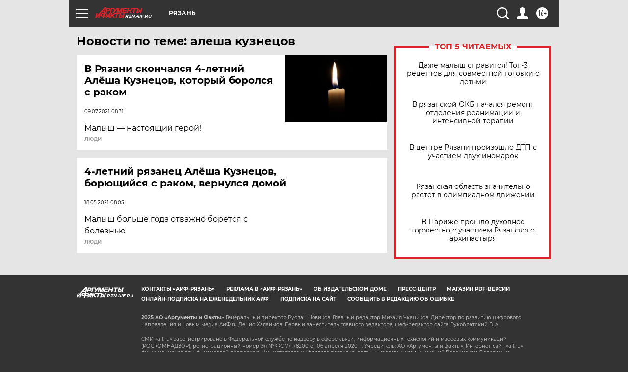

--- FILE ---
content_type: text/html
request_url: https://tns-counter.ru/nc01a**R%3Eundefined*aif_ru/ru/UTF-8/tmsec=aif_ru/432356115***
body_size: -71
content:
8C1F6D31691789D6X1763150294:8C1F6D31691789D6X1763150294